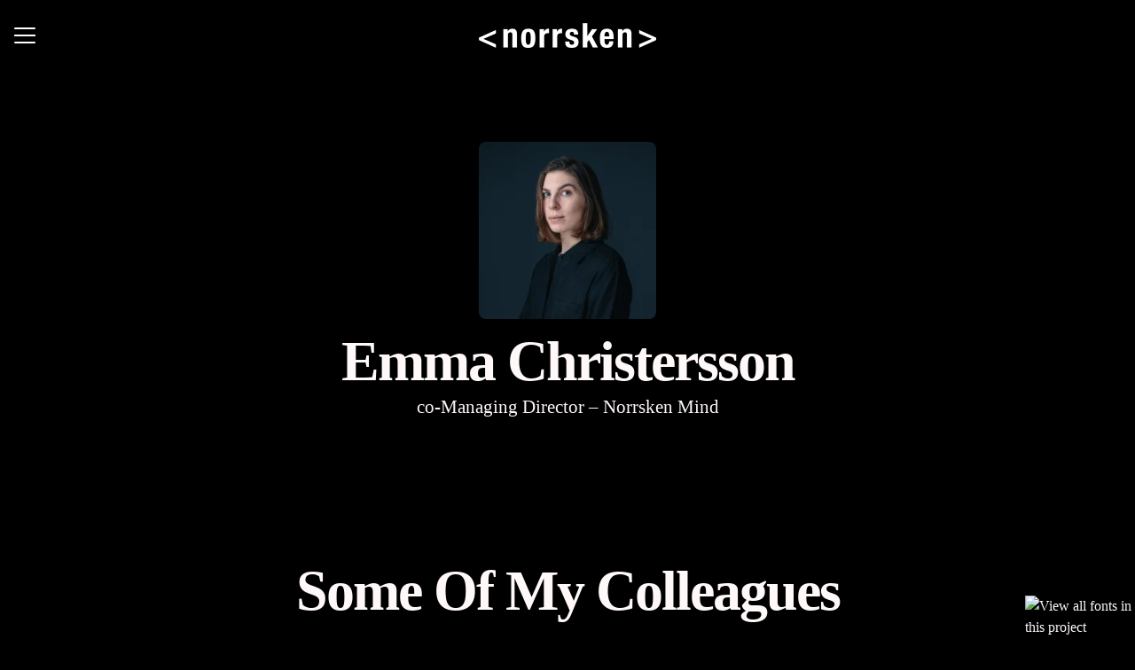

--- FILE ---
content_type: application/javascript
request_url: https://assets-aws.teamtailor-cdn.com/assets/packs/js/careersite-4ba68538245331f50716.js
body_size: 1418
content:
(self.webpackChunkteamtailor=self.webpackChunkteamtailor||[]).push([[5248],{"./app/javascript/images sync recursive ^\\.\\/.*$":(e,t,o)=>{var i={"./icons/close.svg":"./app/javascript/images/icons/close.svg","./icons/trash.svg":"./app/javascript/images/icons/trash.svg"};function a(e){var t=r(e);return o(t)}function r(e){if(!o.o(i,e)){var t=new Error("Cannot find module '"+e+"'");throw t.code="MODULE_NOT_FOUND",t}return i[e]}a.keys=function(){return Object.keys(i)},a.resolve=r,e.exports=a,a.id="./app/javascript/images sync recursive ^\\.\\/.*$"},"./app/javascript/career/video_question.js":(e,t,o)=>{"use strict";o.d(t,{O:()=>a});var i=o("./app/javascript/utils/ziggeo.js");async function a(e,t,o,a,r){const s=await(0,i.K)(a);s.Locale.setLocale(e),s.Locale.mediaLocale.register({"ba-videorecorder-chooser.record-video":t},[`language:${e}`],10),s.Locale.mediaLocale.register({"ba-videorecorder-controlbar.record":o},[`language:${e}`],10),document.querySelectorAll("[id^=video-recorder]").forEach(e=>{s.Recorder.findByElement(e)||function(e,t,o){const i=document.querySelector(`#video-wrapper-${t.dataset.questionId}`),a=i.querySelector("input[name*=video_token]"),r=a.form.querySelector("[type=submit]"),s=a.value;let c={width:420,height:315,theme:"modern",themecolor:"red",picksnapshots:!1,"client-auth":o};0!==s.length&&(c={...c,video:s,rerecordable:!0,recordermode:!1});const n=new e.Recorder({element:t,attrs:c}),p=function(){r.disabled=!0},l=function(){a.value=n.get("video"),r.disabled=!1},d=function(){r.disabled=!1};n.activate(),n.on("countdown recording uploading",p),n.on("processing verified",l),n.on("error",d)}(s,e,r)})}},"./app/javascript/packs/careersite.js":(e,t,o)=>{"use strict";o("./node_modules/@hotwired/turbo-rails/app/javascript/turbo/index.js"),o("./app/javascript/utils/polyfills.js"),o("./app/javascript/controllers/index.js");var i=o("./app/javascript/career/video_question.js"),a=o("./app/javascript/utils/cookies.js");o("./app/javascript/images sync recursive ^\\.\\/.*$"),window.Teamtailor=window.Teamtailor||{},window.Teamtailor.Ziggeo={initializeVideoQuestion:i.O},document.addEventListener("turbo:load",()=>{document.dispatchEvent(new Event("teamtailor:load")),async function(){(function(){try{return window.self!==window.top}catch(e){return!0}})()&&parent.postMessage&&setTimeout(function(){parent.postMessage({height:document.body.offsetHeight,url:window.location.href},"*")},250)}(),r()});const r=()=>{document.querySelector("lite-youtube")&&(0,a.ch)("marketing")&&o.e(5612).then(o.bind(o,"./node_modules/@justinribeiro/lite-youtube/lite-youtube.js")),document.querySelector("lite-vimeo")&&(0,a.ch)("marketing")&&o.e(33).then(o.bind(o,"./node_modules/@slightlyoff/lite-vimeo/lite-vimeo.js"))};document.addEventListener("teamtailor:cookies-changed",r),window.location.hash.startsWith("#section-")&&(window.location.hash=window.location.hash.replace("#section-","#"))},"./app/javascript/utils/polyfills.js":()=>{String.prototype.replaceAll||(String.prototype.replaceAll=function(e,t){return"[object regexp]"===Object.prototype.toString.call(e).toLowerCase()?this.replace(e,t):this.replace(new RegExp(e,"g"),t)})},"./app/javascript/images/icons/close.svg":(e,t,o)=>{"use strict";e.exports=o.p+"static/images/icons/close-ea53e75fa94554aab55b.svg"},"./app/javascript/images/icons/trash.svg":(e,t,o)=>{"use strict";e.exports=o.p+"static/images/icons/trash-734f0471597b172d864d.svg"}},e=>{e.O(0,[601,8559,5217,7107,7328,1339],()=>{return t="./app/javascript/packs/careersite.js",e(e.s=t);var t});e.O()}]);
//# sourceMappingURL=careersite-4ba68538245331f50716.js.map